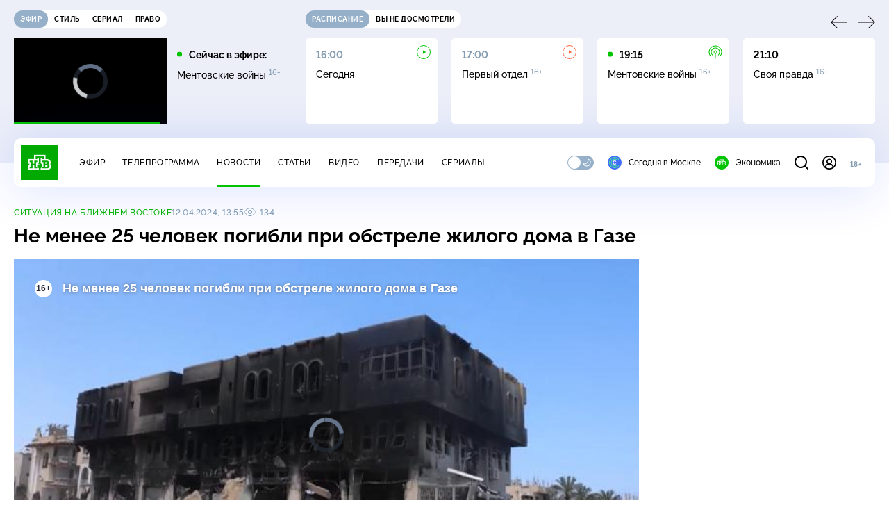

--- FILE ---
content_type: text/html; charset=UTF-8
request_url: https://www.ntv.ru/stories/new-amp/index.jsp
body_size: 2056
content:



<style>
html, body, .stories, .stories__content, amp-story-player  {
  width: 100%;
  height: 100%;
}
</style>
<html lang="en">
  <head>
    <meta charset="utf-8">
    <title>МЧС призвало жителей Камчатки не прыгать из окон в&nbsp;сугробы. Сюжеты // НТВ.Ru</title>
    <meta name="deccription" content="МЧС призвало жителей Камчатки не прыгать из окон в&nbsp;сугробы. Короткие сюжеты НТВ" />
    <link rel="canonical" href="/stories/new-amp">
    <meta name="viewport" content="width=device-width,minimum-scale=1,initial-scale=1">
    
      <meta property="og:image" content="https://cdn2-static.ntv.ru/home/news/2026/20260116/snow_kvadrat.jpg"/>
      <meta property="og:image:width" content="640" />
      <meta property="og:image:height" content="640" />
    

    <script async src="https://cdn.ampproject.org/amp-story-player-v0.js"></script>
    <link href="https://cdn.ampproject.org/amp-story-player-v0.css" rel="stylesheet" type="text/css" />

    <style page>
      @-webkit-keyframes loading {to {-webkit-transform: rotate(360deg);} }
      @-moz-keyframes loading { to { -moz-transform: rotate(360deg); } }
      @-ms-keyframes loading {to {-ms-transform: rotate(360deg);} }
      @keyframes loading { to { transform: rotate(360deg); }}

      .loader__icon {
        width: 40px;
        height: 40px;
        border-radius: 50%;
        background: transparent;
        position: absolute;
        top: calc(50% - 20px);
        left: calc(50% - 20px);

        border-top: 4px solid #00c400;
        border-right: 4px solid #00c400;
        border-bottom: 4px solid #eceff8;
        border-left: 4px solid #eceff8;

        -webkit-animation: loading 1.2s infinite linear;
        -moz-animation: loading 1.2s infinite linear;
        -ms-animation: loading 1.2s infinite linear;
        animation: loading 1.2s infinite linear;
      }

      html, body, amp-story-player {
        font-family: sans-serif;
        padding: 0;
        margin: 0;
        overflow: hidden;
      }

      .stories__content {
       width: 100%;
       height: 100%;
       position: relative;
       overflow: hidden;
      }
    </style>

    <script>
      const arr = [];
      let i = 0;
      
        arr.push({id: "66347", img: "/home/news/2026/20260116/snow_pre.jpg", order: i, stat: "key=KEKHJBKFKNKKJHKHKHKL-DDCB597DCDB59EC66B9BF14F481551A48C2D1D84"});
        i++;
      
        arr.push({id: "66348", img: "/home/news/2026/20260116/korea_pre.jpg", order: i, stat: "key=KEKHJBKFKNKKJHKHKHKM-B144B84DD288B95FC1D1C5394DF84EE75B6CC36A"});
        i++;
      
        arr.push({id: "66349", img: "/home/news/2026/20260116/nobel2_pre.jpg", order: i, stat: "key=KEKHJBKFKNKKJHKHKHKN-D4F15C91F55343397FBC88A26E7191C03B8DD7C8"});
        i++;
      
        arr.push({id: "66330", img: "/home/news/2026/20260116/sneg_pre.jpg", order: i, stat: "key=KEKHJBKFKNKKJHKHKGKE-AAAFD29C4C80DDCD409AD7B156F80CB702184879"});
        i++;
      
        arr.push({id: "66366", img: "/home/news/2026/20260116/mvd_pre9.jpg", order: i, stat: "key=KEKHJBKFKNKKJHKHKJKK-2D5F0AE20ED059C10D3F67B189CC6AADA9C21F51"});
        i++;
      
        arr.push({id: "66346", img: "/home/news/2026/20260116/fsb_pre.jpg", order: i, stat: "key=KEKHJBKFKNKKJHKHKHKK-02C9D3828F0F02EA495DDD51AD374AD7CD772C1D"});
        i++;
      
        arr.push({id: "66368", img: "/home/news/2026/20260116/mhat_pre.jpg", order: i, stat: "key=KEKHJBKFKNKKJHKHKJKM-302AFF97A35DF59BC686A21F5AFA5150BC3ADF5B"});
        i++;
      
        arr.push({id: "66367", img: "/home/news/2026/20260116/timoshenko_pre.jpg", order: i, stat: "key=KEKHJBKFKNKKJHKHKJKL-1D4F53B715C95627FDAC8183BA163AF29D807729"});
        i++;
      
      let player = null;
      let prog = 0;
      let eventFromParent = false;
     
      window.addEventListener("load", ()=> {
        player = document.querySelector('amp-story-player');
        
        if (player.isReady) {
          window.parent.postMessage({ action: 'set_items', items: arr } , "*");
        } else {
          player.addEventListener('ready', () => {
            window.parent.postMessage({ action: 'set_items', items: arr } , "*");
          });
        }
      });
      window.addEventListener("message", async (e)=> {
        const ntv = /\/\/[a-z0-9-_]+\.ntv\.ru/;
        const ntv_channel = /\/\/[a-z0-9-_]+\.ntv-channel\.com/;
        const { origin, data } = e;
      
        if (!(origin.match(ntv) ||  origin.match(ntv_channel))) return;
        if (data.action === 'firstPlay') {
          player.play();
          const id = data.id;
          const current = arr.find((item, i) => item.id=== id);
          if (!current) return;
          if (arr[0].id === current.id) {
            player.rewind(null);  
          } else {
            player.show(null, "storis" + id);  
          }
           
          eventFromParent = true;
          player.addEventListener('storyNavigation', (event) => {
            if (!eventFromParent) {
              const dir = prog < event.detail.progress ? 'forward' : 'back';
              prog = event.detail.progress;
              window.parent.postMessage({ action: 'change_active', active: event.detail.pageId.replace('storis', ''), dir: dir } , "*");
            }
             eventFromParent = false;
          })
        }
       
        if (data.action === 'go') {
          eventFromParent = data.isChange;
          const id = data.id;
          const current = arr.find((item, i) => item.id=== id);
          if (!current) return;
          player.show(null, "storis" + id);
          player.play();
        }
        if (data.action === 'pause') {
          player.pause();
        }
      })
    </script>
  </head>
  <body>
    <link rel="preload" href="https://cdn2-static.ntv.ru/home/news/2026/20260116/snow_pre.jpg" as="image">
    <div class="stories">
      <div class="stories__content">
      <div class="loader__icon"></div>
        <amp-story-player style="width:100%;height:100%;" >
          <script type="application/json">
            { "behavior": { "autoplay": false }, "controls": [ { "name": "share","visibility": "hidden" } ] }
          </script>
          <a href="/stories/new-amp/content.jsp?id=66347_66348_66349_66330_66366_66346_66368_66367#embedMode=2" class="story">
            <img src="https://cdn2-static.ntv.ru/home/news/2026/20260116/snow_pre.jpg"  loading="lazy" amp-story-player-poster-img>
          </a>
        </amp-story-player>
      </div>
    </div>
  </body>
</html>


   

--- FILE ---
content_type: text/html
request_url: https://tns-counter.ru/nc01a**R%3Eundefined*ntv/ru/UTF-8/tmsec=mx3_ntv/627666075***
body_size: -71
content:
B8F16C0D696AA7E0X1768597472:B8F16C0D696AA7E0X1768597472

--- FILE ---
content_type: text/html; charset=UTF-8
request_url: https://www.ntv.ru/stories/new-amp/content.jsp?id=66347_66348_66349_66330_66366_66346_66368_66367
body_size: 1569
content:


<!doctype html>
<html amp lang="ru">
  <head>
    <meta charset="utf-8">
    <title>МЧС призвало жителей Камчатки не прыгать из окон в&nbsp;сугробы. Сюжеты // НТВ.Ru</title>
    <meta NAME="DESCRIPTION" CONTENT="МЧС призвало жителей Камчатки не прыгать из окон в&nbsp;сугробы. Короткие сюжеты НТВ" />
    <link rel="canonical" href="/stories/amp/new/66347/">
    <meta name="viewport" content="width=device-width,minimum-scale=1,initial-scale=1">
    
      <meta property="og:image" content="https://cdn2-static.ntv.ru/home/news/2026/20260116/snow_kvadrat.jpg"/>
      <meta property="og:image:width" content="640" />
      <meta property="og:image:height" content="640" />
    
    <style amp-boilerplate>body{-webkit-animation:-amp-start 8s steps(1,end) 0s 1 normal both;-moz-animation:-amp-start 8s steps(1,end) 0s 1 normal both;-ms-animation:-amp-start 8s steps(1,end) 0s 1 normal both;animation:-amp-start 8s steps(1,end) 0s 1 normal both}@-webkit-keyframes -amp-start{from{visibility:hidden}to{visibility:visible}}@-moz-keyframes -amp-start{from{visibility:hidden}to{visibility:visible}}@-ms-keyframes -amp-start{from{visibility:hidden}to{visibility:visible}}@-o-keyframes -amp-start{from{visibility:hidden}to{visibility:visible}}@keyframes -amp-start{from{visibility:hidden}to{visibility:visible}}</style><noscript><style amp-boilerplate>body{-webkit-animation:none;-moz-animation:none;-ms-animation:none;animation:none}</style></noscript>
    <script async src="https://cdn.ampproject.org/v0.js"></script>
    <script async custom-element="amp-video" src="https://cdn.ampproject.org/v0/amp-video-0.1.js"></script>
    <script async custom-element="amp-story" src="https://cdn.ampproject.org/v0/amp-story-1.0.js"></script>
    <script async custom-element="amp-analytics" src="https://cdn.ampproject.org/v0/amp-analytics-0.1.js"></script>

    <style amp-custom>
      body, html {
        overflow: hidden;
      }
      amp-story {
        color: #fff;
        overflow: hidden;
      }
      amp-story-page {
        background-color: #000;
      }
      amp-story-grid-layer.bottom {
        align-content:end;
      }
      amp-story-grid-layer.noedge {
        padding: 0px;
      }
      amp-story-grid-layer.center-text {
        align-content: center;
      }
   
    </style>
  </head>
  <body>

    <amp-story id="live-story" standalone
      title="Сюжеты НТВ" publisher="НТВ" publisher-logo-src="https://www.ntv.ru/images/ntv_logo_180.png"
      poster-portrait-src="https://cdn2-static.ntv.ru/home/news/2026/20260116/snow_pre.jpg"
       poster-square-src="/home/news/2026/20260116/snow_kvadrat.jpg">
      
      <amp-story-page id="storis66347" auto-advance-after="storis_video66347"  data-sort-time="1768565700">
        <amp-story-grid-layer template="fill">
          <amp-video id="storis_video66347" autoplay 
            width="720" height="1280" poster="https://cdn2-static.ntv.ru/home/news/2026/20260116/snow_pre.jpg" layout="responsive" crossorigin="anonymous"
          >
            <source src="//cdn2-vod-mp4.ntv.ru/news/2026/20260116/STORISS_snow_hqIMc3beva1Z3YruYM_vert.mp4" type="video/mp4">
          </amp-video>
        </amp-story-grid-layer>
      </amp-story-page>
      
      <amp-story-page id="storis66348" auto-advance-after="storis_video66348"  data-sort-time="1768566000">
        <amp-story-grid-layer template="fill">
          <amp-video id="storis_video66348" autoplay 
            width="720" height="1280" poster="https://cdn2-static.ntv.ru/home/news/2026/20260116/korea_pre.jpg" layout="responsive" crossorigin="anonymous"
          >
            <source src="//cdn2-vod-mp4.ntv.ru/news/2026/20260116/STORISS_korea_hq1GIC6EgtWwRgippq_vert.mp4" type="video/mp4">
          </amp-video>
        </amp-story-grid-layer>
      </amp-story-page>
      
      <amp-story-page id="storis66349" auto-advance-after="storis_video66349"  data-sort-time="1768566300">
        <amp-story-grid-layer template="fill">
          <amp-video id="storis_video66349" autoplay 
            width="720" height="1280" poster="https://cdn2-static.ntv.ru/home/news/2026/20260116/nobel2_pre.jpg" layout="responsive" crossorigin="anonymous"
          >
            <source src="//cdn2-vod-mp4.ntv.ru/news/2026/20260116/STORISS_nobel_hqfqoe29GqRe1BsdD1_vert.mp4" type="video/mp4">
          </amp-video>
        </amp-story-grid-layer>
      </amp-story-page>
      
      <amp-story-page id="storis66330" auto-advance-after="storis_video66330"  data-sort-time="1768554600">
        <amp-story-grid-layer template="fill">
          <amp-video id="storis_video66330" autoplay 
            width="720" height="1280" poster="https://cdn2-static.ntv.ru/home/news/2026/20260116/sneg_pre.jpg" layout="responsive" crossorigin="anonymous"
          >
            <source src="//cdn2-vod-mp4.ntv.ru/news/2026/20260116/STORISS1_sneg_hqbsz0Zbg7q23zw8Xi_vert.mp4" type="video/mp4">
          </amp-video>
        </amp-story-grid-layer>
      </amp-story-page>
      
      <amp-story-page id="storis66366" auto-advance-after="storis_video66366"  data-sort-time="1768578000">
        <amp-story-grid-layer template="fill">
          <amp-video id="storis_video66366" autoplay 
            width="720" height="1280" poster="https://cdn2-static.ntv.ru/home/news/2026/20260116/mvd_pre9.jpg" layout="responsive" crossorigin="anonymous"
          >
            <source src="//cdn2-vod-mp4.ntv.ru/news/2026/20260116/STORISS_mvd_hq9Tut2G04xG4rrUui_vert.mp4" type="video/mp4">
          </amp-video>
        </amp-story-grid-layer>
      </amp-story-page>
      
      <amp-story-page id="storis66346" auto-advance-after="storis_video66346"  data-sort-time="1768565400">
        <amp-story-grid-layer template="fill">
          <amp-video id="storis_video66346" autoplay 
            width="720" height="1280" poster="https://cdn2-static.ntv.ru/home/news/2026/20260116/fsb_pre.jpg" layout="responsive" crossorigin="anonymous"
          >
            <source src="//cdn2-vod-mp4.ntv.ru/news/2026/20260116/STORISS_fsb_hqPVal9ao1lMGMu071_vert.mp4" type="video/mp4">
          </amp-video>
        </amp-story-grid-layer>
      </amp-story-page>
      
      <amp-story-page id="storis66368" auto-advance-after="storis_video66368"  data-sort-time="1768578600">
        <amp-story-grid-layer template="fill">
          <amp-video id="storis_video66368" autoplay 
            width="720" height="1280" poster="https://cdn2-static.ntv.ru/home/news/2026/20260116/mhat_pre.jpg" layout="responsive" crossorigin="anonymous"
          >
            <source src="//cdn2-vod-mp4.ntv.ru/news/2026/20260116/STORISS_mhat_hqiAnuZ3GkMHXvpO0Q_vert.mp4" type="video/mp4">
          </amp-video>
        </amp-story-grid-layer>
      </amp-story-page>
      
      <amp-story-page id="storis66367" auto-advance-after="storis_video66367"  data-sort-time="1768578300">
        <amp-story-grid-layer template="fill">
          <amp-video id="storis_video66367" autoplay 
            width="720" height="1280" poster="https://cdn2-static.ntv.ru/home/news/2026/20260116/timoshenko_pre.jpg" layout="responsive" crossorigin="anonymous"
          >
            <source src="//cdn2-vod-mp4.ntv.ru/news/2026/20260116/STORISS_timoshenko_hqb3Cg9d5qi9zX6ECL_vert.mp4" type="video/mp4">
          </amp-video>
        </amp-story-grid-layer>
      </amp-story-page>
      
      <amp-analytics id="analytics_liveinternet">
        <script type="application/json">
          {
            "requests": {
            "pageview": "https://counter.yadro.ru/hit?uhttps%3A//www.ntv.ru/stories/amp/$REPLACE(${storyPageId},storis,);r${documentReferrer};s${screenWidth}*${screenHeight}*32;${random}" },
            "triggers": { "track pageview": { "on": "story-page-visible", "request": "pageview" } }
            }
        </script>
      </amp-analytics>
     
    </amp-story>
  </body>
</html>

--- FILE ---
content_type: application/javascript; charset=UTF-8
request_url: https://static2.ntv.ru/assets/js/use-video-meta-BWWx5oit.js
body_size: 835
content:
var __defProp=Object.defineProperty,__getOwnPropSymbols=Object.getOwnPropertySymbols,__hasOwnProp=Object.prototype.hasOwnProperty,__propIsEnum=Object.prototype.propertyIsEnumerable,__defNormalProp=(e,t,o)=>t in e?__defProp(e,t,{enumerable:!0,configurable:!0,writable:!0,value:o}):e[t]=o,__spreadValues=(e,t)=>{for(var o in t||(t={}))__hasOwnProp.call(t,o)&&__defNormalProp(e,o,t[o]);if(__getOwnPropSymbols)for(var o of __getOwnPropSymbols(t))__propIsEnum.call(t,o)&&__defNormalProp(e,o,t[o]);return e};import{a7 as useHead,br as NTV_PREFIX,aQ as CDN_VIDEO,a4 as CDN,a6 as clear}from"../main-vmEaL3FV.js";import{i as getPublisher}from"./content-BYK7T-s0.js";const interactionStatistic=e=>({interactionStatistic:{"@type":"InteractionCounter",interactionType:{"@type":"http://schema.org/WatchAction"},userInteractionCount:e}}),getParts=(e,t,o)=>{const r=[];return e.forEach(((a,n)=>{var i;const p={endOffset:(null==(i=e[n+1])?void 0:i.time)||o,startOffset:a.time,"@type":"Clip",name:clear(a.name),url:`${t}?ts=${a.time}`};r.push(p)})),{hasPart:r}},useVideoMeta=e=>{const{id:t,duration:o,upload:r,adult:a,title:n,description:i,share:p,date:s,keywords:d,views:l,timelines:c,snippet:u}=e;useHead({meta:[{property:"video:duration",content:o},{property:"ya:ovs:upload_date",content:r},{property:"ya:ovs:adult",content:a},{property:"ya:ovs:feed_url",content:`${NTV_PREFIX}/exp/video/${t}`},{property:"og:video:duration",content:o},{property:"og:video:type",content:"video/mp4"},{property:"og:video:width",content:1024},{property:"og:video:height",content:576},u?{property:"og:video",content:`${CDN_VIDEO}${u}`}:{}],script:[{type:"application/ld+json",innerHTML:__spreadValues(__spreadValues({"@context":"https://schema.org","@type":"VideoObject",keywords:d,isFamilyFriendly:"no"===a?"true":"false",name:n,description:i,thumbnailUrl:`${CDN}${p}`,uploadDate:s,duration:`PT${o}S`,publisher:getPublisher(),embedUrl:`${NTV_PREFIX}/embed/${t}/`},c?getParts(c,e.url||`${NTV_PREFIX}/video/${t}/`,o):{}),l?interactionStatistic(l):{})}]})};export{useVideoMeta as u};


--- FILE ---
content_type: application/javascript; charset=UTF-8
request_url: https://static2.ntv.ru/assets/js/ad-full-width.type_style-BNgr3css.js
body_size: 594
content:
import{u as useSdaSlots}from"./use-sda-slots-7cmZdFG2.js";import{d as defineComponent,k as ref,as as BREAKPOINTS,o as openBlock,b as createElementBlock,at as AD_OWNER_ID}from"../main-vmEaL3FV.js";const CONTAINER_ID="adfox_155291584866026954",_sfc_main=defineComponent({__name:"AdFullWidth",setup(e){const o=ref(null);const n=()=>{var e;null==(e=o.value)||e.destroy(),o.value=null};return(null==window?void 0:window.innerWidth)>BREAKPOINTS.tablet&&useSdaSlots({id:CONTAINER_ID,name:"970x250",cb:function(){var e,n;const t=document.querySelector('meta[name="keywords"]'),a=(null==(e=null==t?void 0:t.getAttribute("content"))?void 0:e.replace(",",""))||"НТВ новости события программа";o.value=null==(n=window.MTT)?void 0:n.wrapper({containerId:CONTAINER_ID,adfox:{ownerId:AD_OWNER_ID,paramsAdaptive:{desktop:{p1:"ccokc",p2:"gdyl",pke:"1",pk:a},tablet:{p1:"ccokc",p2:"gdyl",pke:"1",pk:a}},onStub:()=>console.info("[900x250]: onStub")},banner:{refresh:{checkVisibility:!0,seconds:30}}})},destroyCb:n}),(e,o)=>(openBlock(),createElementBlock("div",{id:CONTAINER_ID,class:"ad ad--full-width"}))}});export{_sfc_main as _};


--- FILE ---
content_type: text/xml; charset=UTF-8
request_url: https://stat.ntv.ru/ads/getVideo?from=da
body_size: 2644
content:
<?xml version="1.0" encoding="UTF-8"?>
<VAST version="2.0" xmlns:xsi="http://www.w3.org/2001/XMLSchema-instance" xsi:noNamespaceSchemaLocation="vast.xsd" >
  <Ad id="2541454">
    <InLine>
       <AdSystem>Ntv.Ru advertising system with Ponkin Extensions</AdSystem>
       <AdTitle>Ntv.Ru</AdTitle>
         <Error><![CDATA[https://stat.ntv.ru/ads/?a=error&t=video&hash=2541454.1768597480772.FA706934.nskYbpylVH0vPBxErFTRTB1TIyE]]></Error>
         <Impression><![CDATA[https://stat.ntv.ru/ads/?a=impression&t=video&hash=2541454.1768597480772.FA706934.nskYbpylVH0vPBxErFTRTB1TIyE]]></Impression>
         <Creatives>
             <Creative>
                 <Linear skipoffset="00:00:01">
                     <Duration>00:01:010</Duration>
                     <TrackingEvents></TrackingEvents>
                     <AdParameters></AdParameters>
                     <VideoClicks>
                         <ClickThrough><![CDATA[https://www.ntv.ru/serial/Pozyvnoy_Alfa?from=promo]]></ClickThrough>
                         <ClickTracking><![CDATA[https://stat.ntv.ru/ads/?a=click&t=video&hash=2541454.1768597480772.FA706934.nskYbpylVH0vPBxErFTRTB1TIyE]]></ClickTracking>
                     </VideoClicks>
                     <MediaFiles>
                        <MediaFile id="1" delivery="progressive" type="video/mp4" bitrate="" maintainAspectRatio="true" scalable="true" width="640" height="360">
                        <![CDATA[https://cdn2-vod-mp4.ntv.ru/promo/2026/20260106/POZYVNOI__AL_FA_obshch___1_16__e_fir_18_01_VSK_20_20_HD_KHr__1_min_10_sek_na_zamenu_hqGF9pDtN9Q0IgWMsI_lo.mp4?e=1768683880&md5=YXLRc8tgJaBc7qtiU_ZLyA]]>
                        </MediaFile>
                     </MediaFiles>
                 </Linear>
             </Creative>
         </Creatives>
         <Extensions>
            <Extension type="startTime"><![CDATA[00:00]]></Extension>
            <Extension type="skipTime"><![CDATA[00:01]]></Extension>
            <Extension type="linkTxt"><![CDATA[&#1087;&#1077;&#1088;&#1077;&#1081;&#1090;&#1080; &#1087;&#1086; &#1089;&#1089;&#1099;&#1083;&#1082;&#1077;]]></Extension>
            <Extension type="isClickable"><![CDATA[1]]></Extension>
            <Extension type="addClick">
            <![CDATA[https://stat.ntv.ru/ads/?a=click&t=video&hash=2541454.1768597480772.FA706934.nskYbpylVH0vPBxErFTRTB1TIyE]]>
            </Extension>
            <Extension type="controls">
                    <control id="adlabel" layout="1"/>
                    <control id="countdown" layout="1"/>
                    <control id="soundbtn" layout="1"/>
                    <control id="timeline" layout="1"/>
            </Extension>
         </Extensions> 
     </InLine>
  </Ad>
</VAST>
